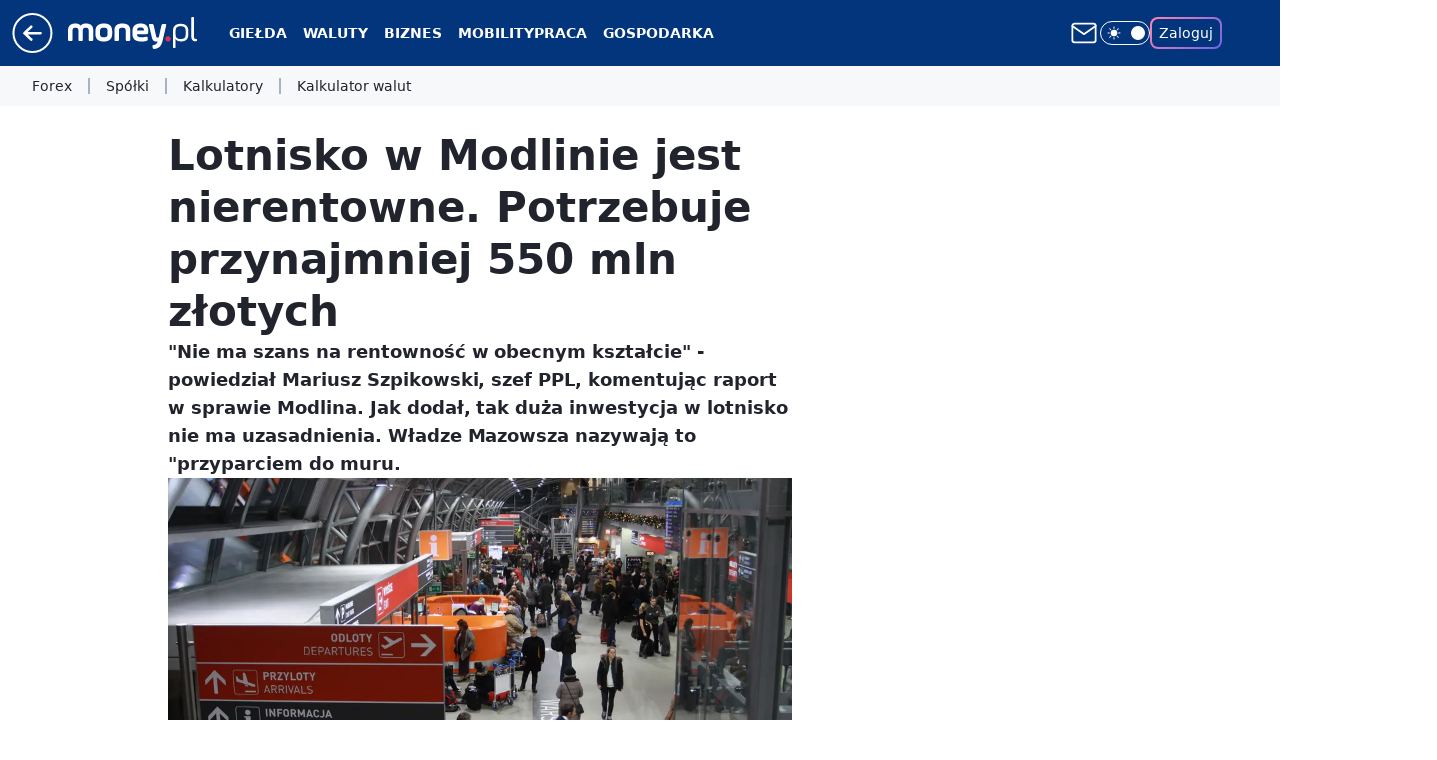

--- FILE ---
content_type: text/javascript
request_url: https://std.wpcdn.pl/wpjslib-mods/wpjslib-mods.js
body_size: 2771
content:
/*! @wpver ! WPJSlib Mods production 2.0.665 2.0.665/wpjslib-chunk-mods-wpjslib-mods (2026-01-12 11:56:49) */(()=>{var e,r,o={1879:(e,r,o)=>{"use strict";o.d(r,{A:()=>a});const a=undefined},1924:(e,r,o)=>{"use strict";o.d(r,{F:()=>t,G:()=>a});const a=o(1879).A?window.parent:window,t=a.document},5036:(e,r,o)=>{"use strict";o.d(r,{e:()=>n,s:()=>t});var a=o(6400);const{issue:t,setStyle:n}=a.Wp},5440:(e,r,o)=>{"use strict";o.d(r,{A:()=>a});const a=(e,r,o)=>({name:"ModError",fileName:e,message:r,path:o})},6209:(e,r,o)=>{"use strict";o.d(r,{M$:()=>i,Mz:()=>d,SU:()=>n,WU:()=>s,xF:()=>t});var a=o(6400);const{getContentPlatform:t,getDotParams:n,getPageViewID:i,show:s,wave:d}=a.dJ},6400:(e,r,o)=>{"use strict";o.d(r,{Et:()=>p,FO:()=>m,Hi:()=>t,I8:()=>E,IG:()=>g,IT:()=>x,Mh:()=>u,OC:()=>M,RE:()=>d,Wp:()=>v,_K:()=>l,dJ:()=>f,e6:()=>y,gh:()=>j,iF:()=>s,ky:()=>h,l2:()=>n,nn:()=>S,rx:()=>c,s5:()=>w});var a=o(1924);const{abtests:t,captureError:n,cookie:i,classManager:s,crux:d,env:l,gaf:c,gdpr:p,mods:u,performance:m,stat:f,storage:g,storageXD:b,utils:v,viewability:h,addHandler:w,follow:y,getScript:x,getStylesheet:k,iframeFactory:S,isOfType:j,player:M,partners:E}=a.G.WP},6417:(e,r,o)=>{"use strict";o.d(r,{A:()=>f});var a=o(5036),t=o(6400);const{registerMod:n}=t.Mh,i={primary:["fullPageLogin","headline","screening","wallpaper"],secondary:["adTeaser","backgroundSlider","bannerExpandable","contentBoxRichMedia","crossFrameMessenger","doubleLayerTransparent","fullServiceWallpaper","headline2","leadownik","liveShopping","megaScreening","relationSponsor","scrollProgress","sectionHeaderSG","specialModuleBanner","stiltedBanner","survey","surveyNative","surveyTypeform","videoPlayerBranding"],mobile:["carouselMobile","contentHalfpage","glonewsSlider","interactiveStories","panelPremiumMobile","scrollRevealMobile"],paa:["ecommercePaapi"],ecommerce:["ecommerceFlex2","nativeLinkAd","retaildniowka2"],richmedia:["cube","jigsaw","motionAd","interactiveStories","scratch","scrollAdCube","scrollAdFlip","slash"],ksw:["kswBannerRotate"],onsite:["popupInfo","popupPush"],"wp-okazje":["wpKoszykSG","wpKoszykToolbar"],examples:["floatingBanner","improvedBanner","logoSwapper"]};var s=o(7877);const d=(e,r)=>!!e?.destroyed&&((0,s.A)(r,"error",{message:"Creation was destroyed before mod was ran."},e),(0,a.s)(`Creation was destroyed before mod ${r} was ran.`,"error"),!0),l=(e,r,o)=>{d(o,e)||(0,s.A)(e,"error",r,o)},c=(e,r,o)=>{(0,s.A)(e,"run",null,o),r(o)},p=e=>{const r=Object.create(null);return i[e].forEach(a=>((e,r,a)=>{e[r]=e=>{o(8073)(`./${a}/index-api`).then(({[r]:o})=>{c(r,o,e)}).catch(o=>{l(r,o,e)})}})(r,a,e)),r},u={ver:"2.0.665",mode:"production",buildDate:"2026-01-12 11:56:49"};(0,a.s)(`WPJSlib Mods ES5 ${u.ver} ${u.mode} (${u.buildDate})`,"info");const m=Object.keys(i).reduce((e,r)=>({...e,...p(r)}),u);n(m);const f=m},7877:(e,r,o)=>{"use strict";o.d(r,{A:()=>i});var a=o(6400),t=o(6209),n=o(5440);const i=(e,r,o,i)=>{const{gafSlot:s,config:d}=i||{},{campaign:l}=s||{},{setError:c}=d||{},p={type:e,event:r,campaign:`${l?.id}:${l?.creative?.Id}`};o&&a.gh.o(o)&&(p.source=o.name||"UnknownError",p.code=o.message);0===Math.floor(50*Math.random())&&(0,t.Mz)("atfd_modEvents",p),"error"===r&&c&&c((0,n.A)(e,o?.message||"Mod unknown error"))}},8073:(e,r,o)=>{var a={"./ecommerce/index-api":[6795,49],"./examples/index-api":[398,190],"./ksw/index-api":[5812,44],"./mobile/index-api":[7020,773],"./onsite/index-api":[6131,905],"./paa/index-api":[3332,55],"./primary/index-api":[1495,103],"./richmedia/index-api":[2561,255],"./secondary/index-api":[6051,423],"./wp-okazje/index-api":[7734,199]};function t(e){if(!o.o(a,e))return Promise.resolve().then(()=>{var r=new Error("Cannot find module '"+e+"'");throw r.code="MODULE_NOT_FOUND",r});var r=a[e],t=r[0];return o.e(r[1]).then(()=>o(t))}t.keys=()=>Object.keys(a),t.id=8073,e.exports=t}},a={};function t(e){var r=a[e];if(void 0!==r)return r.exports;var n=a[e]={exports:{}};return o[e](n,n.exports,t),n.exports}t.m=o,t.d=(e,r)=>{for(var o in r)t.o(r,o)&&!t.o(e,o)&&Object.defineProperty(e,o,{enumerable:!0,get:r[o]})},t.f={},t.e=e=>Promise.all(Object.keys(t.f).reduce((r,o)=>(t.f[o](e,r),r),[])),t.u=e=>"2.0.665/wpjslib-chunk-mods-"+{44:"ksw-index-api",49:"ecommerce-index-api",55:"paa-index-api",103:"primary-index-api",190:"examples-index-api",199:"wp-okazje-index-api",255:"richmedia-index-api",423:"secondary-index-api",773:"mobile-index-api",905:"onsite-index-api"}[e]+".js",t.g=function(){if("object"==typeof globalThis)return globalThis;try{return this||new Function("return this")()}catch(e){if("object"==typeof window)return window}}(),t.o=(e,r)=>Object.prototype.hasOwnProperty.call(e,r),e={},r="wpjslib-mods:",t.l=(o,a,n,i)=>{if(e[o])e[o].push(a);else{var s,d;if(void 0!==n)for(var l=document.getElementsByTagName("script"),c=0;c<l.length;c++){var p=l[c];if(p.getAttribute("src")==o||p.getAttribute("data-webpack")==r+n){s=p;break}}s||(d=!0,(s=document.createElement("script")).charset="utf-8",s.timeout=120,t.nc&&s.setAttribute("nonce",t.nc),s.setAttribute("data-webpack",r+n),s.src=o),e[o]=[a];var u=(r,a)=>{s.onerror=s.onload=null,clearTimeout(m);var t=e[o];if(delete e[o],s.parentNode&&s.parentNode.removeChild(s),t&&t.forEach(e=>e(a)),r)return r(a)},m=setTimeout(u.bind(null,void 0,{type:"timeout",target:s}),12e4);s.onerror=u.bind(null,s.onerror),s.onload=u.bind(null,s.onload),d&&document.head.appendChild(s)}},t.r=e=>{"undefined"!=typeof Symbol&&Symbol.toStringTag&&Object.defineProperty(e,Symbol.toStringTag,{value:"Module"}),Object.defineProperty(e,"__esModule",{value:!0})},t.p="https://std.wpcdn.pl/wpjslib-mods/",(()=>{var e={6:0};t.f.j=(r,o)=>{var a=t.o(e,r)?e[r]:void 0;if(0!==a)if(a)o.push(a[2]);else{var n=new Promise((o,t)=>a=e[r]=[o,t]);o.push(a[2]=n);var i=t.p+t.u(r),s=new Error;t.l(i,o=>{if(t.o(e,r)&&(0!==(a=e[r])&&(e[r]=void 0),a)){var n=o&&("load"===o.type?"missing":o.type),i=o&&o.target&&o.target.src;s.message="Loading chunk "+r+" failed.\n("+n+": "+i+")",s.name="ChunkLoadError",s.type=n,s.request=i,a[1](s)}},"chunk-"+r,r)}};var r=(r,o)=>{var a,n,[i,s,d]=o,l=0;if(i.some(r=>0!==e[r])){for(a in s)t.o(s,a)&&(t.m[a]=s[a]);if(d)d(t)}for(r&&r(o);l<i.length;l++)n=i[l],t.o(e,n)&&e[n]&&e[n][0](),e[n]=0},o=self.webpackChunkwpjslib_mods=self.webpackChunkwpjslib_mods||[];o.forEach(r.bind(null,0)),o.push=r.bind(null,o.push.bind(o))})();t(6417)})();

--- FILE ---
content_type: application/javascript
request_url: https://rek.www.wp.pl/gaf.js?rv=2&sn=money_money&pvid=07989195e779c3e7ec66&rekids=235776&tVersion=A&phtml=www.money.pl%2Fgospodarka%2Flotnisko-w-modlinie-jest-nierentowne-potrzebuje-przynajmniej-550-mln-zlotych-6393914195658369a.html&abtest=adtech%7CPRGM-1047%7CA%3Badtech%7CPU-335%7CA%3Badtech%7CPRG-3468%7CB%3Badtech%7CPRGM-1036%7CD%3Badtech%7CPRGM-1607%7CA%3Badtech%7CFP-76%7CA%3Badtech%7CPRGM-1356%7CA%3Badtech%7CPRGM-1419%7CB%3Badtech%7CPRGM-1589%7CB%3Badtech%7CPRGM-1576%7CB%3Badtech%7CPRGM-1443%7CA%3Badtech%7CPRGM-1421%7CA%3Badtech%7CPRGM-1587%7CD%3Badtech%7CPRGM-1215%7CC&PWA_adbd=0&darkmode=0&highLayout=0&layout=wide&navType=navigate&cdl=0&ctype=article&ciab=IAB4-3%2CIAB-v3-672%2CIAB-v3-77%2CIAB20-3%2CIAB3-7&cid=6393914195658369&csystem=ncr&cdate=2019-06-20&REKtagi=gospodarka%3Bwiadomosci%3Blotnisko%3Btransport&vw=1280&vh=720&p1=0&spin=syzd7bxm&bcv=2
body_size: 6131
content:
syzd7bxm({"spin":"syzd7bxm","bunch":235776,"context":{"dsa":false,"minor":false,"bidRequestId":"0547c97e-2820-4a36-9e9a-f43fb802a8b2","maConfig":{"timestamp":"2026-01-15T08:59:46.335Z"},"dfpConfig":{"timestamp":"2026-01-15T11:58:29.480Z"},"sda":[],"targeting":{"client":{},"server":{},"query":{"PWA_adbd":"0","REKtagi":"gospodarka;wiadomosci;lotnisko;transport","abtest":"adtech|PRGM-1047|A;adtech|PU-335|A;adtech|PRG-3468|B;adtech|PRGM-1036|D;adtech|PRGM-1607|A;adtech|FP-76|A;adtech|PRGM-1356|A;adtech|PRGM-1419|B;adtech|PRGM-1589|B;adtech|PRGM-1576|B;adtech|PRGM-1443|A;adtech|PRGM-1421|A;adtech|PRGM-1587|D;adtech|PRGM-1215|C","bcv":"2","cdate":"2019-06-20","cdl":"0","ciab":"IAB4-3,IAB-v3-672,IAB-v3-77,IAB20-3,IAB3-7","cid":"6393914195658369","csystem":"ncr","ctype":"article","darkmode":"0","highLayout":"0","layout":"wide","navType":"navigate","p1":"0","phtml":"www.money.pl/gospodarka/lotnisko-w-modlinie-jest-nierentowne-potrzebuje-przynajmniej-550-mln-zlotych-6393914195658369a.html","pvid":"07989195e779c3e7ec66","rekids":"235776","rv":"2","sn":"money_money","spin":"syzd7bxm","tVersion":"A","vh":"720","vw":"1280"}},"directOnly":0,"geo":{"country":"840","region":"","city":""},"statid":"","mlId":"","rshsd":"7","isRobot":false,"curr":{"EUR":4.2192,"USD":3.6346,"CHF":4.5302,"GBP":4.8692},"rv":"2","status":{"advf":2,"ma":2,"ma_ads-bidder":2,"ma_cpv-bidder":2,"ma_high-cpm-bidder":2}},"slots":{"10":{"delivered":"","campaign":null,"dfpConfig":null},"11":{"delivered":"1","campaign":null,"dfpConfig":{"placement":"/89844762/Desktop_Money.pl_x11_art","roshash":"BFIL","ceil":100,"sizes":[[336,280],[640,280],[300,250]],"namedSizes":["fluid"],"div":"div-gpt-ad-x11-art","targeting":{"DFPHASH":"AEHK","emptygaf":"0"},"gfp":"BFIL"}},"12":{"delivered":"1","campaign":null,"dfpConfig":{"placement":"/89844762/Desktop_Money.pl_x12_art","roshash":"BFIL","ceil":100,"sizes":[[336,280],[640,280],[300,250]],"namedSizes":["fluid"],"div":"div-gpt-ad-x12-art","targeting":{"DFPHASH":"AEHK","emptygaf":"0"},"gfp":"BFIL"}},"13":{"delivered":"1","campaign":null,"dfpConfig":{"placement":"/89844762/Desktop_Money.pl_x13_art","roshash":"BFIL","ceil":100,"sizes":[[336,280],[640,280],[300,250]],"namedSizes":["fluid"],"div":"div-gpt-ad-x13-art","targeting":{"DFPHASH":"AEHK","emptygaf":"0"},"gfp":"BFIL"}},"14":{"delivered":"1","campaign":null,"dfpConfig":{"placement":"/89844762/Desktop_Money.pl_x14_art","roshash":"BFIL","ceil":100,"sizes":[[336,280],[640,280],[300,250]],"namedSizes":["fluid"],"div":"div-gpt-ad-x14-art","targeting":{"DFPHASH":"AEHK","emptygaf":"0"},"gfp":"BFIL"}},"15":{"delivered":"1","campaign":null,"dfpConfig":{"placement":"/89844762/Desktop_Money.pl_x15_art","roshash":"BFIL","ceil":100,"sizes":[[728,90],[970,300],[950,90],[980,120],[980,90],[970,150],[970,90],[970,250],[930,180],[950,200],[750,100],[970,66],[750,200],[960,90],[970,100],[750,300],[970,200],[950,300]],"namedSizes":["fluid"],"div":"div-gpt-ad-x15-art","targeting":{"DFPHASH":"AEHK","emptygaf":"0"},"gfp":"BFIL"}},"16":{"delivered":"","campaign":null,"dfpConfig":null},"17":{"delivered":"","campaign":null,"dfpConfig":null},"18":{"delivered":"","campaign":null,"dfpConfig":null},"19":{"delivered":"","campaign":null,"dfpConfig":null},"2":{"delivered":"1","campaign":null,"dfpConfig":{"placement":"/89844762/Desktop_Money.pl_x02","roshash":"CKNQ","ceil":100,"sizes":[[970,300],[970,600],[750,300],[950,300],[980,600],[1920,870],[1200,600],[750,400],[960,640]],"namedSizes":["fluid"],"div":"div-gpt-ad-x02","targeting":{"DFPHASH":"BJMP","emptygaf":"0"},"gfp":"CKNQ"}},"25":{"delivered":"1","campaign":null,"dfpConfig":{"placement":"/89844762/Desktop_Money.pl_x25_art","roshash":"BFIL","ceil":100,"sizes":[[336,280],[640,280],[300,250]],"namedSizes":["fluid"],"div":"div-gpt-ad-x25-art","targeting":{"DFPHASH":"AEHK","emptygaf":"0"},"gfp":"BFIL"}},"27":{"delivered":"1","campaign":null,"dfpConfig":{"placement":"/89844762/Desktop_Money.pl_x27_art","roshash":"BFIL","ceil":100,"sizes":[[160,600],[120,600]],"namedSizes":["fluid"],"div":"div-gpt-ad-x27-art","targeting":{"DFPHASH":"AEHK","emptygaf":"0"},"gfp":"BFIL"}},"28":{"delivered":"","campaign":null,"dfpConfig":null},"3":{"delivered":"1","campaign":{"id":"188508","capping":"PWAck=27120703\u0026PWAclt=24","adm":{"bunch":"235776","creations":[{"height":600,"mod":"stiltedBanner","pixels":["//ad.doubleclick.net/ddm/trackimp/N1957659.2133700WP/B34885807.437940562;dc_trk_aid=631208180;dc_trk_cid=248765862;ord=1768803101;dc_lat=;dc_rdid=;tag_for_child_directed_treatment=;tfua=;gdpr=${GDPR};gdpr_consent=${GDPR_CONSENT_755};ltd=${LIMITED_ADS};dc_tdv=1?"],"showLabel":true,"src":"https://mamc.wpcdn.pl/188508/1768483812663/1260x600/1260x600/index.html","trackers":{"click":[""],"cview":["//ma.wp.pl/ma.gif?clid=de722beda2adf178cb2a229b728519d3\u0026SN=money_money\u0026pvid=07989195e779c3e7ec66\u0026action=cvimp\u0026pg=www.money.pl\u0026par=slotID%3D003%26editedTimestamp%3D1768483974%26ttl%3D1768889501%26geo%3D840%253B%253B%26ip%3DiLnGOBXB4sGeYCLOKwJFOBONhQBIWoBuhWPtYsmm3Gg%26seatFee%3DXmTk0JUx_GoO5fgSn3a28Gi9hZ4cxzKBaJN3MAGasrQ%26seatID%3Dde722beda2adf178cb2a229b728519d3%26client_id%3D32754%26org_id%3D25%26emission%3D3027443%26is_robot%3D0%26partnerID%3D%26platform%3D8%26userID%3D__UNKNOWN_TELL_US__%26inver%3D2%26creationID%3D1471696%26test%3D0%26iabPageCategories%3D%26pvid%3D07989195e779c3e7ec66%26sn%3Dmoney_money%26utility%3DrkxTtgsSsPbQNnclEvPTmvIqJ1zyhxkWtfhJXg3k6yRmnVODKZupV8fZLVbP-cYY%26ssp%3Dwp.pl%26pricingModel%3DEjgtKyQrJc7_Bw9ayj9VxGGUwX_ZfgndGlr50XihuAY%26isDev%3Dfalse%26device%3DPERSONAL_COMPUTER%26domain%3Dwww.money.pl%26cur%3DPLN%26bidderID%3D11%26medium%3Ddisplay%26rekid%3D235776%26workfID%3D188508%26tpID%3D1403745%26order%3D265765%26iabSiteCategories%3D%26is_adblock%3D0%26bidTimestamp%3D1768803101%26conversionValue%3D0%26bidReqID%3D0547c97e-2820-4a36-9e9a-f43fb802a8b2%26targetDomain%3Dhbomax.com%26billing%3Dcpv%26hBidPrice%3DBEHKNQT%26hBudgetRate%3DBEHKNQT%26contentID%3D6393914195658369%26publisherID%3D308%26slotSizeWxH%3D1260x600%26source%3DTG"],"impression":["//ma.wp.pl/ma.gif?clid=de722beda2adf178cb2a229b728519d3\u0026SN=money_money\u0026pvid=07989195e779c3e7ec66\u0026action=delivery\u0026pg=www.money.pl\u0026seqTtl=1770767999\u0026par=publisherID%3D308%26slotSizeWxH%3D1260x600%26source%3DTG%26slotID%3D003%26editedTimestamp%3D1768483974%26ttl%3D1768889501%26geo%3D840%253B%253B%26ip%3DiLnGOBXB4sGeYCLOKwJFOBONhQBIWoBuhWPtYsmm3Gg%26seatFee%3DXmTk0JUx_GoO5fgSn3a28Gi9hZ4cxzKBaJN3MAGasrQ%26seatID%3Dde722beda2adf178cb2a229b728519d3%26client_id%3D32754%26org_id%3D25%26emission%3D3027443%26is_robot%3D0%26partnerID%3D%26platform%3D8%26userID%3D__UNKNOWN_TELL_US__%26inver%3D2%26creationID%3D1471696%26test%3D0%26iabPageCategories%3D%26pvid%3D07989195e779c3e7ec66%26sn%3Dmoney_money%26utility%3DrkxTtgsSsPbQNnclEvPTmvIqJ1zyhxkWtfhJXg3k6yRmnVODKZupV8fZLVbP-cYY%26ssp%3Dwp.pl%26pricingModel%3DEjgtKyQrJc7_Bw9ayj9VxGGUwX_ZfgndGlr50XihuAY%26isDev%3Dfalse%26device%3DPERSONAL_COMPUTER%26domain%3Dwww.money.pl%26cur%3DPLN%26bidderID%3D11%26medium%3Ddisplay%26rekid%3D235776%26workfID%3D188508%26tpID%3D1403745%26order%3D265765%26iabSiteCategories%3D%26is_adblock%3D0%26bidTimestamp%3D1768803101%26conversionValue%3D0%26bidReqID%3D0547c97e-2820-4a36-9e9a-f43fb802a8b2%26targetDomain%3Dhbomax.com%26billing%3Dcpv%26hBidPrice%3DBEHKNQT%26hBudgetRate%3DBEHKNQT%26contentID%3D6393914195658369"],"view":["//ma.wp.pl/ma.gif?clid=de722beda2adf178cb2a229b728519d3\u0026SN=money_money\u0026pvid=07989195e779c3e7ec66\u0026action=view\u0026pg=www.money.pl\u0026par=medium%3Ddisplay%26rekid%3D235776%26workfID%3D188508%26tpID%3D1403745%26order%3D265765%26iabSiteCategories%3D%26is_adblock%3D0%26bidTimestamp%3D1768803101%26conversionValue%3D0%26bidReqID%3D0547c97e-2820-4a36-9e9a-f43fb802a8b2%26targetDomain%3Dhbomax.com%26billing%3Dcpv%26hBidPrice%3DBEHKNQT%26hBudgetRate%3DBEHKNQT%26contentID%3D6393914195658369%26publisherID%3D308%26slotSizeWxH%3D1260x600%26source%3DTG%26slotID%3D003%26editedTimestamp%3D1768483974%26ttl%3D1768889501%26geo%3D840%253B%253B%26ip%3DiLnGOBXB4sGeYCLOKwJFOBONhQBIWoBuhWPtYsmm3Gg%26seatFee%3DXmTk0JUx_GoO5fgSn3a28Gi9hZ4cxzKBaJN3MAGasrQ%26seatID%3Dde722beda2adf178cb2a229b728519d3%26client_id%3D32754%26org_id%3D25%26emission%3D3027443%26is_robot%3D0%26partnerID%3D%26platform%3D8%26userID%3D__UNKNOWN_TELL_US__%26inver%3D2%26creationID%3D1471696%26test%3D0%26iabPageCategories%3D%26pvid%3D07989195e779c3e7ec66%26sn%3Dmoney_money%26utility%3DrkxTtgsSsPbQNnclEvPTmvIqJ1zyhxkWtfhJXg3k6yRmnVODKZupV8fZLVbP-cYY%26ssp%3Dwp.pl%26pricingModel%3DEjgtKyQrJc7_Bw9ayj9VxGGUwX_ZfgndGlr50XihuAY%26isDev%3Dfalse%26device%3DPERSONAL_COMPUTER%26domain%3Dwww.money.pl%26cur%3DPLN%26bidderID%3D11"]},"transparentPlaceholder":false,"type":"iframe","url":"https://ad.doubleclick.net/ddm/trackclk/N1957659.2133700WP/B34885807.437940562;dc_trk_aid=631208180;dc_trk_cid=248765862;dc_lat=;dc_rdid=;tag_for_child_directed_treatment=;tfua=;gdpr=${GDPR};gdpr_consent=${GDPR_CONSENT_755};ltd=${LIMITED_ADS};dc_tdv=1","viewability":{"scripts":["//cdn.doubleverify.com/dvbm.js#ctx=27797635\u0026cmp=34885807\u0026sid=9539995\u0026plc=437940562\u0026advid=27797635\u0026mon=1\u0026blk=0\u0026gdpr=${GDPR}\u0026gdpr_consent=${GDPR_CONSENT_126}\u0026advwf=2"]},"width":1260},{"height":600,"mod":"stiltedBanner","pixels":["//ad.doubleclick.net/ddm/trackimp/N1957659.2133700WP/B34885807.437940562;dc_trk_aid=631208180;dc_trk_cid=248765862;ord=1768803101;dc_lat=;dc_rdid=;tag_for_child_directed_treatment=;tfua=;gdpr=${GDPR};gdpr_consent=${GDPR_CONSENT_755};ltd=${LIMITED_ADS};dc_tdv=1?"],"showLabel":true,"src":"https://mamc.wpcdn.pl/188508/1768483800964/940x600/940x600/index.html","trackers":{"click":[""],"cview":["//ma.wp.pl/ma.gif?clid=de722beda2adf178cb2a229b728519d3\u0026SN=money_money\u0026pvid=07989195e779c3e7ec66\u0026action=cvimp\u0026pg=www.money.pl\u0026par=slotID%3D003%26editedTimestamp%3D1768483974%26ttl%3D1768889501%26geo%3D840%253B%253B%26ip%3DiLnGOBXB4sGeYCLOKwJFOBONhQBIWoBuhWPtYsmm3Gg%26seatFee%3DXmTk0JUx_GoO5fgSn3a28Gi9hZ4cxzKBaJN3MAGasrQ%26seatID%3Dde722beda2adf178cb2a229b728519d3%26client_id%3D32754%26org_id%3D25%26emission%3D3027443%26is_robot%3D0%26partnerID%3D%26platform%3D8%26userID%3D__UNKNOWN_TELL_US__%26inver%3D2%26creationID%3D1471696%26test%3D0%26iabPageCategories%3D%26pvid%3D07989195e779c3e7ec66%26sn%3Dmoney_money%26utility%3DrkxTtgsSsPbQNnclEvPTmvIqJ1zyhxkWtfhJXg3k6yRmnVODKZupV8fZLVbP-cYY%26ssp%3Dwp.pl%26pricingModel%3DEjgtKyQrJc7_Bw9ayj9VxGGUwX_ZfgndGlr50XihuAY%26isDev%3Dfalse%26device%3DPERSONAL_COMPUTER%26domain%3Dwww.money.pl%26cur%3DPLN%26bidderID%3D11%26medium%3Ddisplay%26rekid%3D235776%26workfID%3D188508%26tpID%3D1403745%26order%3D265765%26iabSiteCategories%3D%26is_adblock%3D0%26bidTimestamp%3D1768803101%26conversionValue%3D0%26bidReqID%3D0547c97e-2820-4a36-9e9a-f43fb802a8b2%26targetDomain%3Dhbomax.com%26billing%3Dcpv%26hBidPrice%3DBEHKNQT%26hBudgetRate%3DBEHKNQT%26contentID%3D6393914195658369%26publisherID%3D308%26slotSizeWxH%3D1260x600%26source%3DTG"],"impression":["//ma.wp.pl/ma.gif?clid=de722beda2adf178cb2a229b728519d3\u0026SN=money_money\u0026pvid=07989195e779c3e7ec66\u0026action=delivery\u0026pg=www.money.pl\u0026seqTtl=1770767999\u0026par=publisherID%3D308%26slotSizeWxH%3D1260x600%26source%3DTG%26slotID%3D003%26editedTimestamp%3D1768483974%26ttl%3D1768889501%26geo%3D840%253B%253B%26ip%3DiLnGOBXB4sGeYCLOKwJFOBONhQBIWoBuhWPtYsmm3Gg%26seatFee%3DXmTk0JUx_GoO5fgSn3a28Gi9hZ4cxzKBaJN3MAGasrQ%26seatID%3Dde722beda2adf178cb2a229b728519d3%26client_id%3D32754%26org_id%3D25%26emission%3D3027443%26is_robot%3D0%26partnerID%3D%26platform%3D8%26userID%3D__UNKNOWN_TELL_US__%26inver%3D2%26creationID%3D1471696%26test%3D0%26iabPageCategories%3D%26pvid%3D07989195e779c3e7ec66%26sn%3Dmoney_money%26utility%3DrkxTtgsSsPbQNnclEvPTmvIqJ1zyhxkWtfhJXg3k6yRmnVODKZupV8fZLVbP-cYY%26ssp%3Dwp.pl%26pricingModel%3DEjgtKyQrJc7_Bw9ayj9VxGGUwX_ZfgndGlr50XihuAY%26isDev%3Dfalse%26device%3DPERSONAL_COMPUTER%26domain%3Dwww.money.pl%26cur%3DPLN%26bidderID%3D11%26medium%3Ddisplay%26rekid%3D235776%26workfID%3D188508%26tpID%3D1403745%26order%3D265765%26iabSiteCategories%3D%26is_adblock%3D0%26bidTimestamp%3D1768803101%26conversionValue%3D0%26bidReqID%3D0547c97e-2820-4a36-9e9a-f43fb802a8b2%26targetDomain%3Dhbomax.com%26billing%3Dcpv%26hBidPrice%3DBEHKNQT%26hBudgetRate%3DBEHKNQT%26contentID%3D6393914195658369"],"view":["//ma.wp.pl/ma.gif?clid=de722beda2adf178cb2a229b728519d3\u0026SN=money_money\u0026pvid=07989195e779c3e7ec66\u0026action=view\u0026pg=www.money.pl\u0026par=medium%3Ddisplay%26rekid%3D235776%26workfID%3D188508%26tpID%3D1403745%26order%3D265765%26iabSiteCategories%3D%26is_adblock%3D0%26bidTimestamp%3D1768803101%26conversionValue%3D0%26bidReqID%3D0547c97e-2820-4a36-9e9a-f43fb802a8b2%26targetDomain%3Dhbomax.com%26billing%3Dcpv%26hBidPrice%3DBEHKNQT%26hBudgetRate%3DBEHKNQT%26contentID%3D6393914195658369%26publisherID%3D308%26slotSizeWxH%3D1260x600%26source%3DTG%26slotID%3D003%26editedTimestamp%3D1768483974%26ttl%3D1768889501%26geo%3D840%253B%253B%26ip%3DiLnGOBXB4sGeYCLOKwJFOBONhQBIWoBuhWPtYsmm3Gg%26seatFee%3DXmTk0JUx_GoO5fgSn3a28Gi9hZ4cxzKBaJN3MAGasrQ%26seatID%3Dde722beda2adf178cb2a229b728519d3%26client_id%3D32754%26org_id%3D25%26emission%3D3027443%26is_robot%3D0%26partnerID%3D%26platform%3D8%26userID%3D__UNKNOWN_TELL_US__%26inver%3D2%26creationID%3D1471696%26test%3D0%26iabPageCategories%3D%26pvid%3D07989195e779c3e7ec66%26sn%3Dmoney_money%26utility%3DrkxTtgsSsPbQNnclEvPTmvIqJ1zyhxkWtfhJXg3k6yRmnVODKZupV8fZLVbP-cYY%26ssp%3Dwp.pl%26pricingModel%3DEjgtKyQrJc7_Bw9ayj9VxGGUwX_ZfgndGlr50XihuAY%26isDev%3Dfalse%26device%3DPERSONAL_COMPUTER%26domain%3Dwww.money.pl%26cur%3DPLN%26bidderID%3D11"]},"transparentPlaceholder":false,"type":"iframe","url":"https://ad.doubleclick.net/ddm/trackclk/N1957659.2133700WP/B34885807.437940562;dc_trk_aid=631208180;dc_trk_cid=248765862;dc_lat=;dc_rdid=;tag_for_child_directed_treatment=;tfua=;gdpr=${GDPR};gdpr_consent=${GDPR_CONSENT_755};ltd=${LIMITED_ADS};dc_tdv=1","viewability":{"scripts":["//cdn.doubleverify.com/dvbm.js#ctx=27797635\u0026cmp=34885807\u0026sid=9539995\u0026plc=437940562\u0026advid=27797635\u0026mon=1\u0026blk=0\u0026gdpr=${GDPR}\u0026gdpr_consent=${GDPR_CONSENT_126}\u0026advwf=2"]},"width":940}],"redir":"https://ma.wp.pl/redirma?SN=money_money\u0026pvid=07989195e779c3e7ec66\u0026par=isDev%3Dfalse%26targetDomain%3Dhbomax.com%26contentID%3D6393914195658369%26geo%3D840%253B%253B%26client_id%3D32754%26partnerID%3D%26cur%3DPLN%26ip%3DiLnGOBXB4sGeYCLOKwJFOBONhQBIWoBuhWPtYsmm3Gg%26editedTimestamp%3D1768483974%26domain%3Dwww.money.pl%26bidderID%3D11%26rekid%3D235776%26slotSizeWxH%3D1260x600%26bidReqID%3D0547c97e-2820-4a36-9e9a-f43fb802a8b2%26ttl%3D1768889501%26seatID%3Dde722beda2adf178cb2a229b728519d3%26inver%3D2%26creationID%3D1471696%26pvid%3D07989195e779c3e7ec66%26device%3DPERSONAL_COMPUTER%26hBudgetRate%3DBEHKNQT%26emission%3D3027443%26test%3D0%26sn%3Dmoney_money%26workfID%3D188508%26bidTimestamp%3D1768803101%26org_id%3D25%26is_robot%3D0%26platform%3D8%26iabPageCategories%3D%26source%3DTG%26medium%3Ddisplay%26is_adblock%3D0%26billing%3Dcpv%26publisherID%3D308%26userID%3D__UNKNOWN_TELL_US__%26utility%3DrkxTtgsSsPbQNnclEvPTmvIqJ1zyhxkWtfhJXg3k6yRmnVODKZupV8fZLVbP-cYY%26tpID%3D1403745%26order%3D265765%26iabSiteCategories%3D%26conversionValue%3D0%26hBidPrice%3DBEHKNQT%26slotID%3D003%26seatFee%3DXmTk0JUx_GoO5fgSn3a28Gi9hZ4cxzKBaJN3MAGasrQ%26ssp%3Dwp.pl%26pricingModel%3DEjgtKyQrJc7_Bw9ayj9VxGGUwX_ZfgndGlr50XihuAY\u0026url=","slot":"3"},"creative":{"Id":"1471696","provider":"ma_cpv-bidder","roshash":"BEHK","height":600,"width":1260,"touchpointId":"1403745","source":{"bidder":"cpv-bidder"}},"sellingModel":{"directOnly":1,"model":"CPM_INT"}},"dfpConfig":null},"32":{"delivered":"1","campaign":null,"dfpConfig":{"placement":"/89844762/Desktop_Money.pl_x32_art","roshash":"BFIL","ceil":100,"sizes":[[336,280],[640,280],[300,250]],"namedSizes":["fluid"],"div":"div-gpt-ad-x32-art","targeting":{"DFPHASH":"AEHK","emptygaf":"0"},"gfp":"BFIL"}},"33":{"delivered":"1","campaign":null,"dfpConfig":{"placement":"/89844762/Desktop_Money.pl_x33_art","roshash":"BFIL","ceil":100,"sizes":[[336,280],[640,280],[300,250]],"namedSizes":["fluid"],"div":"div-gpt-ad-x33-art","targeting":{"DFPHASH":"AEHK","emptygaf":"0"},"gfp":"BFIL"}},"35":{"delivered":"1","campaign":null,"dfpConfig":{"placement":"/89844762/Desktop_Money.pl_x35_art","roshash":"BFIL","ceil":100,"sizes":[[300,600],[300,250]],"namedSizes":["fluid"],"div":"div-gpt-ad-x35-art","targeting":{"DFPHASH":"AEHK","emptygaf":"0"},"gfp":"BFIL"}},"36":{"delivered":"1","campaign":null,"dfpConfig":{"placement":"/89844762/Desktop_Money.pl_x36_art","roshash":"BFIL","ceil":100,"sizes":[[300,600],[300,250]],"namedSizes":["fluid"],"div":"div-gpt-ad-x36-art","targeting":{"DFPHASH":"AEHK","emptygaf":"0"},"gfp":"BFIL"}},"37":{"lazy":1,"delivered":"1","campaign":{"id":"188194","adm":{"bunch":"235776","creations":[{"height":600,"showLabel":true,"src":"https://mamc.wpcdn.pl/188194/1767968960954/autopromo_300x600.jpeg","trackers":{"click":[""],"cview":["//ma.wp.pl/ma.gif?clid=36d4f1d950aab392a9c26b186b340e10\u0026SN=money_money\u0026pvid=07989195e779c3e7ec66\u0026action=cvimp\u0026pg=www.money.pl\u0026par=tpID%3D1402313%26source%3DTG%26pricingModel%3DHeloO7qCRsMjFYb0GdiAoIIqT9-xN5m_wYwuNxNmkNU%26partnerID%3D%26ssp%3Dwp.pl%26seatID%3D36d4f1d950aab392a9c26b186b340e10%26order%3D265827%26is_adblock%3D0%26hBidPrice%3DBEHKNQT%26userID%3D__UNKNOWN_TELL_US__%26rekid%3D235776%26seatFee%3D0dMw3ZrEkx7dnChuV5t0vZhjA3jIrZcz8XOSJVUUBFA%26client_id%3D43444%26iabPageCategories%3D%26hBudgetRate%3DBEHKNQT%26platform%3D8%26ip%3D8PTBwGA8tLGKq_Eit18TGbffIzWAirkttwpRvt07bD0%26test%3D0%26org_id%3D25%26geo%3D840%253B%253B%26isDev%3Dfalse%26slotID%3D037%26targetDomain%3Dwp.pl%26workfID%3D188194%26device%3DPERSONAL_COMPUTER%26creationID%3D1469538%26cur%3DPLN%26emission%3D3044175%26editedTimestamp%3D1767969656%26ttl%3D1768889501%26sn%3Dmoney_money%26publisherID%3D308%26domain%3Dwww.money.pl%26billing%3Dcpv%26iabSiteCategories%3D%26is_robot%3D0%26bidTimestamp%3D1768803101%26contentID%3D6393914195658369%26utility%3DDDC59qXOYyY0fCM-kxiCTASsT70Ug7_sfMQvFJ3YaQ3mQLpnx-7qYrNxGCs7sFZh%26medium%3Ddisplay%26conversionValue%3D0%26bidReqID%3D0547c97e-2820-4a36-9e9a-f43fb802a8b2%26inver%3D2%26slotSizeWxH%3D300x600%26pvid%3D07989195e779c3e7ec66%26bidderID%3D11"],"impression":["//ma.wp.pl/ma.gif?clid=36d4f1d950aab392a9c26b186b340e10\u0026SN=money_money\u0026pvid=07989195e779c3e7ec66\u0026action=delivery\u0026pg=www.money.pl\u0026par=slotID%3D037%26targetDomain%3Dwp.pl%26workfID%3D188194%26device%3DPERSONAL_COMPUTER%26creationID%3D1469538%26cur%3DPLN%26emission%3D3044175%26editedTimestamp%3D1767969656%26ttl%3D1768889501%26sn%3Dmoney_money%26publisherID%3D308%26domain%3Dwww.money.pl%26billing%3Dcpv%26iabSiteCategories%3D%26is_robot%3D0%26bidTimestamp%3D1768803101%26contentID%3D6393914195658369%26utility%3DDDC59qXOYyY0fCM-kxiCTASsT70Ug7_sfMQvFJ3YaQ3mQLpnx-7qYrNxGCs7sFZh%26medium%3Ddisplay%26conversionValue%3D0%26bidReqID%3D0547c97e-2820-4a36-9e9a-f43fb802a8b2%26inver%3D2%26slotSizeWxH%3D300x600%26pvid%3D07989195e779c3e7ec66%26bidderID%3D11%26tpID%3D1402313%26source%3DTG%26pricingModel%3DHeloO7qCRsMjFYb0GdiAoIIqT9-xN5m_wYwuNxNmkNU%26partnerID%3D%26ssp%3Dwp.pl%26seatID%3D36d4f1d950aab392a9c26b186b340e10%26order%3D265827%26is_adblock%3D0%26hBidPrice%3DBEHKNQT%26userID%3D__UNKNOWN_TELL_US__%26rekid%3D235776%26seatFee%3D0dMw3ZrEkx7dnChuV5t0vZhjA3jIrZcz8XOSJVUUBFA%26client_id%3D43444%26iabPageCategories%3D%26hBudgetRate%3DBEHKNQT%26platform%3D8%26ip%3D8PTBwGA8tLGKq_Eit18TGbffIzWAirkttwpRvt07bD0%26test%3D0%26org_id%3D25%26geo%3D840%253B%253B%26isDev%3Dfalse"],"view":["//ma.wp.pl/ma.gif?clid=36d4f1d950aab392a9c26b186b340e10\u0026SN=money_money\u0026pvid=07989195e779c3e7ec66\u0026action=view\u0026pg=www.money.pl\u0026par=contentID%3D6393914195658369%26utility%3DDDC59qXOYyY0fCM-kxiCTASsT70Ug7_sfMQvFJ3YaQ3mQLpnx-7qYrNxGCs7sFZh%26medium%3Ddisplay%26conversionValue%3D0%26bidReqID%3D0547c97e-2820-4a36-9e9a-f43fb802a8b2%26inver%3D2%26slotSizeWxH%3D300x600%26pvid%3D07989195e779c3e7ec66%26bidderID%3D11%26tpID%3D1402313%26source%3DTG%26pricingModel%3DHeloO7qCRsMjFYb0GdiAoIIqT9-xN5m_wYwuNxNmkNU%26partnerID%3D%26ssp%3Dwp.pl%26seatID%3D36d4f1d950aab392a9c26b186b340e10%26order%3D265827%26is_adblock%3D0%26hBidPrice%3DBEHKNQT%26userID%3D__UNKNOWN_TELL_US__%26rekid%3D235776%26seatFee%3D0dMw3ZrEkx7dnChuV5t0vZhjA3jIrZcz8XOSJVUUBFA%26client_id%3D43444%26iabPageCategories%3D%26hBudgetRate%3DBEHKNQT%26platform%3D8%26ip%3D8PTBwGA8tLGKq_Eit18TGbffIzWAirkttwpRvt07bD0%26test%3D0%26org_id%3D25%26geo%3D840%253B%253B%26isDev%3Dfalse%26slotID%3D037%26targetDomain%3Dwp.pl%26workfID%3D188194%26device%3DPERSONAL_COMPUTER%26creationID%3D1469538%26cur%3DPLN%26emission%3D3044175%26editedTimestamp%3D1767969656%26ttl%3D1768889501%26sn%3Dmoney_money%26publisherID%3D308%26domain%3Dwww.money.pl%26billing%3Dcpv%26iabSiteCategories%3D%26is_robot%3D0%26bidTimestamp%3D1768803101"]},"transparentPlaceholder":false,"type":"image","url":"https://pilot.wp.pl/program/puls-2/?utm_source=autopromo\u0026utm_medium=display\u0026utm_campaign=2024_puls2","width":300}],"redir":"https://ma.wp.pl/redirma?SN=money_money\u0026pvid=07989195e779c3e7ec66\u0026par=slotID%3D037%26workfID%3D188194%26device%3DPERSONAL_COMPUTER%26creationID%3D1469538%26iabPageCategories%3D%26inver%3D2%26pvid%3D07989195e779c3e7ec66%26test%3D0%26ttl%3D1768889501%26publisherID%3D308%26domain%3Dwww.money.pl%26billing%3Dcpv%26ssp%3Dwp.pl%26seatID%3D36d4f1d950aab392a9c26b186b340e10%26cur%3DPLN%26conversionValue%3D0%26source%3DTG%26is_adblock%3D0%26ip%3D8PTBwGA8tLGKq_Eit18TGbffIzWAirkttwpRvt07bD0%26targetDomain%3Dwp.pl%26emission%3D3044175%26userID%3D__UNKNOWN_TELL_US__%26seatFee%3D0dMw3ZrEkx7dnChuV5t0vZhjA3jIrZcz8XOSJVUUBFA%26client_id%3D43444%26iabSiteCategories%3D%26bidTimestamp%3D1768803101%26medium%3Ddisplay%26bidReqID%3D0547c97e-2820-4a36-9e9a-f43fb802a8b2%26slotSizeWxH%3D300x600%26rekid%3D235776%26bidderID%3D11%26contentID%3D6393914195658369%26utility%3DDDC59qXOYyY0fCM-kxiCTASsT70Ug7_sfMQvFJ3YaQ3mQLpnx-7qYrNxGCs7sFZh%26tpID%3D1402313%26partnerID%3D%26order%3D265827%26platform%3D8%26is_robot%3D0%26hBidPrice%3DBEHKNQT%26hBudgetRate%3DBEHKNQT%26org_id%3D25%26isDev%3Dfalse%26editedTimestamp%3D1767969656%26sn%3Dmoney_money%26pricingModel%3DHeloO7qCRsMjFYb0GdiAoIIqT9-xN5m_wYwuNxNmkNU%26geo%3D840%253B%253B\u0026url=","slot":"37"},"creative":{"Id":"1469538","provider":"ma_cpv-bidder","roshash":"BEHK","height":600,"width":300,"touchpointId":"1402313","source":{"bidder":"cpv-bidder"}},"sellingModel":{"model":"CPM_INT"}},"dfpConfig":{"placement":"/89844762/Desktop_Money.pl_x37_art","roshash":"BFIL","ceil":100,"sizes":[[300,600],[300,250]],"namedSizes":["fluid"],"div":"div-gpt-ad-x37-art","targeting":{"DFPHASH":"AEHK","emptygaf":"0"},"gfp":"BFIL"}},"40":{"delivered":"1","campaign":null,"dfpConfig":{"placement":"/89844762/Desktop_Money.pl_x40","roshash":"BGJM","ceil":100,"sizes":[[300,250]],"namedSizes":["fluid"],"div":"div-gpt-ad-x40","targeting":{"DFPHASH":"AFIL","emptygaf":"0"},"gfp":"BGJM"}},"5":{"lazy":1,"delivered":"1","campaign":{"id":"188651","adm":{"bunch":"235776","creations":[{"height":280,"showLabel":true,"src":"https://mamc.wpcdn.pl/188651/1768574032149/d[67].jpg","trackers":{"click":[""],"cview":["//ma.wp.pl/ma.gif?clid=a34bb419bc1345d54896e03c36043d43\u0026SN=money_money\u0026pvid=07989195e779c3e7ec66\u0026action=cvimp\u0026pg=www.money.pl\u0026par=conversionValue%3D0%26rekid%3D235776%26cur%3DPLN%26tpID%3D1404446%26order%3D266261%26partnerID%3D%26ip%3D2f3cpoqgAwLVNu3PW01Cv5kgKy3dxVjE615ZxSQLBAs%26seatID%3Da34bb419bc1345d54896e03c36043d43%26client_id%3D51440%26pricingModel%3DbcwBToFsO_W-7HXrmji9XqzTTLvbGdwJBK5lowNLJ50%26bidTimestamp%3D1768803101%26device%3DPERSONAL_COMPUTER%26targetDomain%3Dwojas.pl%26ttl%3D1768889501%26is_adblock%3D0%26contentID%3D6393914195658369%26publisherID%3D308%26domain%3Dwww.money.pl%26slotSizeWxH%3D640x280%26creationID%3D1473568%26workfID%3D188651%26geo%3D840%253B%253B%26hBidPrice%3DBEHKNQT%26capping%3D1%26userID%3D__UNKNOWN_TELL_US__%26inver%3D2%26emission%3D3045402%26medium%3Ddisplay%26ssp%3Dwp.pl%26slotID%3D005%26billing%3Dcpv%26org_id%3D25%26iabSiteCategories%3D%26pvid%3D07989195e779c3e7ec66%26sn%3Dmoney_money%26utility%3DN5YXHULNEi3QwJ_HYPkV-FWyL1tHTn6Mna_7_bAqz26OSgw5SlGPqiYzrzu1AK7Z%26bidReqID%3D0547c97e-2820-4a36-9e9a-f43fb802a8b2%26test%3D0%26editedTimestamp%3D1768574250%26iabPageCategories%3D%26is_robot%3D0%26hBudgetRate%3DBEHKNQT%26platform%3D8%26seatFee%3DtbcF3oxNBz0MZu7akkVdXzM3MVtRfok8Hx76aHaht9g%26source%3DTG%26bidderID%3D11%26isDev%3Dfalse"],"impression":["//ma.wp.pl/ma.gif?clid=a34bb419bc1345d54896e03c36043d43\u0026SN=money_money\u0026pvid=07989195e779c3e7ec66\u0026action=delivery\u0026pg=www.money.pl\u0026par=conversionValue%3D0%26rekid%3D235776%26cur%3DPLN%26tpID%3D1404446%26order%3D266261%26partnerID%3D%26ip%3D2f3cpoqgAwLVNu3PW01Cv5kgKy3dxVjE615ZxSQLBAs%26seatID%3Da34bb419bc1345d54896e03c36043d43%26client_id%3D51440%26pricingModel%3DbcwBToFsO_W-7HXrmji9XqzTTLvbGdwJBK5lowNLJ50%26bidTimestamp%3D1768803101%26device%3DPERSONAL_COMPUTER%26targetDomain%3Dwojas.pl%26ttl%3D1768889501%26is_adblock%3D0%26contentID%3D6393914195658369%26publisherID%3D308%26domain%3Dwww.money.pl%26slotSizeWxH%3D640x280%26creationID%3D1473568%26workfID%3D188651%26geo%3D840%253B%253B%26hBidPrice%3DBEHKNQT%26capping%3D1%26userID%3D__UNKNOWN_TELL_US__%26inver%3D2%26emission%3D3045402%26medium%3Ddisplay%26ssp%3Dwp.pl%26slotID%3D005%26billing%3Dcpv%26org_id%3D25%26iabSiteCategories%3D%26pvid%3D07989195e779c3e7ec66%26sn%3Dmoney_money%26utility%3DN5YXHULNEi3QwJ_HYPkV-FWyL1tHTn6Mna_7_bAqz26OSgw5SlGPqiYzrzu1AK7Z%26bidReqID%3D0547c97e-2820-4a36-9e9a-f43fb802a8b2%26test%3D0%26editedTimestamp%3D1768574250%26iabPageCategories%3D%26is_robot%3D0%26hBudgetRate%3DBEHKNQT%26platform%3D8%26seatFee%3DtbcF3oxNBz0MZu7akkVdXzM3MVtRfok8Hx76aHaht9g%26source%3DTG%26bidderID%3D11%26isDev%3Dfalse"],"view":["//ma.wp.pl/ma.gif?clid=a34bb419bc1345d54896e03c36043d43\u0026SN=money_money\u0026pvid=07989195e779c3e7ec66\u0026action=view\u0026pg=www.money.pl\u0026par=targetDomain%3Dwojas.pl%26ttl%3D1768889501%26is_adblock%3D0%26contentID%3D6393914195658369%26publisherID%3D308%26domain%3Dwww.money.pl%26slotSizeWxH%3D640x280%26creationID%3D1473568%26workfID%3D188651%26geo%3D840%253B%253B%26hBidPrice%3DBEHKNQT%26capping%3D1%26userID%3D__UNKNOWN_TELL_US__%26inver%3D2%26emission%3D3045402%26medium%3Ddisplay%26ssp%3Dwp.pl%26slotID%3D005%26billing%3Dcpv%26org_id%3D25%26iabSiteCategories%3D%26pvid%3D07989195e779c3e7ec66%26sn%3Dmoney_money%26utility%3DN5YXHULNEi3QwJ_HYPkV-FWyL1tHTn6Mna_7_bAqz26OSgw5SlGPqiYzrzu1AK7Z%26bidReqID%3D0547c97e-2820-4a36-9e9a-f43fb802a8b2%26test%3D0%26editedTimestamp%3D1768574250%26iabPageCategories%3D%26is_robot%3D0%26hBudgetRate%3DBEHKNQT%26platform%3D8%26seatFee%3DtbcF3oxNBz0MZu7akkVdXzM3MVtRfok8Hx76aHaht9g%26source%3DTG%26bidderID%3D11%26isDev%3Dfalse%26conversionValue%3D0%26rekid%3D235776%26cur%3DPLN%26tpID%3D1404446%26order%3D266261%26partnerID%3D%26ip%3D2f3cpoqgAwLVNu3PW01Cv5kgKy3dxVjE615ZxSQLBAs%26seatID%3Da34bb419bc1345d54896e03c36043d43%26client_id%3D51440%26pricingModel%3DbcwBToFsO_W-7HXrmji9XqzTTLvbGdwJBK5lowNLJ50%26bidTimestamp%3D1768803101%26device%3DPERSONAL_COMPUTER"]},"transparentPlaceholder":false,"type":"image","url":"https://wojas.pl/winter20/kolekcja?utm_source=wp\u0026utm_medium=MidText_Artykuly_WPM\u0026utm_campaign=WINTER_d_desktop","width":640}],"redir":"https://ma.wp.pl/redirma?SN=money_money\u0026pvid=07989195e779c3e7ec66\u0026par=slotSizeWxH%3D640x280%26hBidPrice%3DBEHKNQT%26emission%3D3045402%26medium%3Ddisplay%26slotID%3D005%26org_id%3D25%26editedTimestamp%3D1768574250%26seatFee%3DtbcF3oxNBz0MZu7akkVdXzM3MVtRfok8Hx76aHaht9g%26userID%3D__UNKNOWN_TELL_US__%26iabPageCategories%3D%26cur%3DPLN%26order%3D266261%26device%3DPERSONAL_COMPUTER%26targetDomain%3Dwojas.pl%26creationID%3D1473568%26workfID%3D188651%26geo%3D840%253B%253B%26inver%3D2%26ssp%3Dwp.pl%26bidderID%3D11%26rekid%3D235776%26pricingModel%3DbcwBToFsO_W-7HXrmji9XqzTTLvbGdwJBK5lowNLJ50%26billing%3Dcpv%26is_robot%3D0%26source%3DTG%26isDev%3Dfalse%26tpID%3D1404446%26seatID%3Da34bb419bc1345d54896e03c36043d43%26is_adblock%3D0%26partnerID%3D%26ip%3D2f3cpoqgAwLVNu3PW01Cv5kgKy3dxVjE615ZxSQLBAs%26ttl%3D1768889501%26publisherID%3D308%26iabSiteCategories%3D%26platform%3D8%26client_id%3D51440%26contentID%3D6393914195658369%26capping%3D1%26pvid%3D07989195e779c3e7ec66%26sn%3Dmoney_money%26bidReqID%3D0547c97e-2820-4a36-9e9a-f43fb802a8b2%26test%3D0%26hBudgetRate%3DBEHKNQT%26bidTimestamp%3D1768803101%26domain%3Dwww.money.pl%26utility%3DN5YXHULNEi3QwJ_HYPkV-FWyL1tHTn6Mna_7_bAqz26OSgw5SlGPqiYzrzu1AK7Z%26conversionValue%3D0\u0026url=","slot":"5"},"creative":{"Id":"1473568","provider":"ma_cpv-bidder","roshash":"BEHK","height":280,"width":640,"touchpointId":"1404446","source":{"bidder":"cpv-bidder"}},"sellingModel":{"directOnly":1,"model":"CPM_INT"}},"dfpConfig":null},"50":{"delivered":"1","campaign":null,"dfpConfig":{"placement":"/89844762/Desktop_Money.pl_x50_art","roshash":"BFIL","ceil":100,"sizes":[[728,90],[970,300],[950,90],[980,120],[980,90],[970,150],[970,90],[970,250],[930,180],[950,200],[750,100],[970,66],[750,200],[960,90],[970,100],[750,300],[970,200],[950,300]],"namedSizes":["fluid"],"div":"div-gpt-ad-x50-art","targeting":{"DFPHASH":"AEHK","emptygaf":"0"},"gfp":"BFIL"}},"52":{"delivered":"1","campaign":null,"dfpConfig":{"placement":"/89844762/Desktop_Money.pl_x52_art","roshash":"BFIL","ceil":100,"sizes":[[300,250]],"namedSizes":["fluid"],"div":"div-gpt-ad-x52-art","targeting":{"DFPHASH":"AEHK","emptygaf":"0"},"gfp":"BFIL"}},"521":{"delivered":"1","campaign":null,"dfpConfig":{"placement":"/89844762/Desktop_Money.pl_x521_art","roshash":"BFIL","ceil":100,"sizes":[[336,280],[640,280],[300,250]],"namedSizes":["fluid"],"div":"div-gpt-ad-x521-art","targeting":{"DFPHASH":"AEHK","emptygaf":"0"},"gfp":"BFIL"}},"522":{"delivered":"1","campaign":null,"dfpConfig":{"placement":"/89844762/Desktop_Money.pl_x522_art","roshash":"BFIL","ceil":100,"sizes":[[336,280],[640,280],[300,250]],"namedSizes":["fluid"],"div":"div-gpt-ad-x522-art","targeting":{"DFPHASH":"AEHK","emptygaf":"0"},"gfp":"BFIL"}},"523":{"delivered":"1","campaign":null,"dfpConfig":{"placement":"/89844762/Desktop_Money.pl_x523_art","roshash":"BFIL","ceil":100,"sizes":[[336,280],[640,280],[300,250]],"namedSizes":["fluid"],"div":"div-gpt-ad-x523-art","targeting":{"DFPHASH":"AEHK","emptygaf":"0"},"gfp":"BFIL"}},"529":{"delivered":"1","campaign":null,"dfpConfig":{"placement":"/89844762/Desktop_Money.pl_x529","roshash":"BFIL","ceil":100,"sizes":[[300,250]],"namedSizes":["fluid"],"div":"div-gpt-ad-x529","targeting":{"DFPHASH":"AEHK","emptygaf":"0"},"gfp":"BFIL"}},"53":{"delivered":"1","campaign":null,"dfpConfig":{"placement":"/89844762/Desktop_Money.pl_x53_art","roshash":"BFIL","ceil":100,"sizes":[[728,90],[970,300],[950,90],[980,120],[980,90],[970,150],[970,600],[970,90],[970,250],[930,180],[950,200],[750,100],[970,66],[750,200],[960,90],[970,100],[750,300],[970,200],[940,600]],"namedSizes":["fluid"],"div":"div-gpt-ad-x53-art","targeting":{"DFPHASH":"AEHK","emptygaf":"0"},"gfp":"BFIL"}},"531":{"delivered":"1","campaign":null,"dfpConfig":{"placement":"/89844762/Desktop_Money.pl_x531","roshash":"BFIL","ceil":100,"sizes":[[300,250]],"namedSizes":["fluid"],"div":"div-gpt-ad-x531","targeting":{"DFPHASH":"AEHK","emptygaf":"0"},"gfp":"BFIL"}},"541":{"delivered":"1","campaign":null,"dfpConfig":{"placement":"/89844762/Desktop_Money.pl_x541_art","roshash":"BFIL","ceil":100,"sizes":[[300,600],[300,250]],"namedSizes":["fluid"],"div":"div-gpt-ad-x541-art","targeting":{"DFPHASH":"AEHK","emptygaf":"0"},"gfp":"BFIL"}},"59":{"delivered":"1","campaign":null,"dfpConfig":{"placement":"/89844762/Desktop_Money.pl_x59_art","roshash":"BFIL","ceil":100,"sizes":[[300,600],[300,250]],"namedSizes":["fluid"],"div":"div-gpt-ad-x59-art","targeting":{"DFPHASH":"AEHK","emptygaf":"0"},"gfp":"BFIL"}},"6":{"delivered":"","campaign":null,"dfpConfig":null},"61":{"delivered":"1","campaign":null,"dfpConfig":{"placement":"/89844762/Desktop_Money.pl_x61_art","roshash":"BFIL","ceil":100,"sizes":[[336,280],[640,280],[300,250]],"namedSizes":["fluid"],"div":"div-gpt-ad-x61-art","targeting":{"DFPHASH":"AEHK","emptygaf":"0"},"gfp":"BFIL"}},"63":{"delivered":"","campaign":null,"dfpConfig":null},"67":{"delivered":"1","campaign":null,"dfpConfig":{"placement":"/89844762/Desktop_Money.pl_x67_art","roshash":"BEKN","ceil":100,"sizes":[[300,50]],"namedSizes":["fluid"],"div":"div-gpt-ad-x67-art","targeting":{"DFPHASH":"ADJM","emptygaf":"0"},"gfp":"BEKN"}},"70":{"lazy":1,"delivered":"1","campaign":{"id":"188277","adm":{"bunch":"235776","creations":[{"height":200,"scalable":"1","showLabel":true,"src":"https://mamc.wpcdn.pl/188277/1768218722426/pudelek-wosp-vB-750x200.jpg","trackers":{"click":[""],"cview":["//ma.wp.pl/ma.gif?clid=36d4f1d950aab392a9c26b186b340e10\u0026SN=money_money\u0026pvid=07989195e779c3e7ec66\u0026action=cvimp\u0026pg=www.money.pl\u0026par=partnerID%3D%26bidderID%3D11%26publisherID%3D308%26targetDomain%3Dallegro.pl%26client_id%3D38851%26editedTimestamp%3D1768218902%26is_robot%3D0%26geo%3D840%253B%253B%26bidTimestamp%3D1768803101%26hBudgetRate%3DBEHKNQT%26platform%3D8%26creationID%3D1470127%26rekid%3D235776%26inver%3D2%26seatFee%3Dio7X3Vj5q3QjL5_lxP-xj88c4Za_jljrYoWtqvOoPAk%26iabPageCategories%3D%26sn%3Dmoney_money%26isDev%3Dfalse%26utility%3DmGGaV8HADTgdDa32jS_Hf29L5PBC98GJL48vyiIRK05rG1diiO4cZlYFvnn_KLxb%26conversionValue%3D0%26ssp%3Dwp.pl%26bidReqID%3D0547c97e-2820-4a36-9e9a-f43fb802a8b2%26ip%3DEQg5MsWvwRK4h-x-lqqeErIuk95FRlUNpfXjzMm3SAc%26org_id%3D25%26source%3DTG%26pricingModel%3D1CKEJ8W-QvWCsH89Lt90sta9FgJSjVgW5gRIi6csCKw%26device%3DPERSONAL_COMPUTER%26userID%3D__UNKNOWN_TELL_US__%26tpID%3D1402616%26seatID%3D36d4f1d950aab392a9c26b186b340e10%26emission%3D3044803%26iabSiteCategories%3D%26contentID%3D6393914195658369%26workfID%3D188277%26billing%3Dcpv%26is_adblock%3D0%26hBidPrice%3DBEHKNQT%26medium%3Ddisplay%26slotID%3D070%26slotSizeWxH%3D750x200%26test%3D0%26order%3D266039%26pvid%3D07989195e779c3e7ec66%26domain%3Dwww.money.pl%26cur%3DPLN%26ttl%3D1768889501"],"impression":["//ma.wp.pl/ma.gif?clid=36d4f1d950aab392a9c26b186b340e10\u0026SN=money_money\u0026pvid=07989195e779c3e7ec66\u0026action=delivery\u0026pg=www.money.pl\u0026par=rekid%3D235776%26inver%3D2%26seatFee%3Dio7X3Vj5q3QjL5_lxP-xj88c4Za_jljrYoWtqvOoPAk%26iabPageCategories%3D%26sn%3Dmoney_money%26isDev%3Dfalse%26utility%3DmGGaV8HADTgdDa32jS_Hf29L5PBC98GJL48vyiIRK05rG1diiO4cZlYFvnn_KLxb%26conversionValue%3D0%26ssp%3Dwp.pl%26bidReqID%3D0547c97e-2820-4a36-9e9a-f43fb802a8b2%26ip%3DEQg5MsWvwRK4h-x-lqqeErIuk95FRlUNpfXjzMm3SAc%26org_id%3D25%26source%3DTG%26pricingModel%3D1CKEJ8W-QvWCsH89Lt90sta9FgJSjVgW5gRIi6csCKw%26device%3DPERSONAL_COMPUTER%26userID%3D__UNKNOWN_TELL_US__%26tpID%3D1402616%26seatID%3D36d4f1d950aab392a9c26b186b340e10%26emission%3D3044803%26iabSiteCategories%3D%26contentID%3D6393914195658369%26workfID%3D188277%26billing%3Dcpv%26is_adblock%3D0%26hBidPrice%3DBEHKNQT%26medium%3Ddisplay%26slotID%3D070%26slotSizeWxH%3D750x200%26test%3D0%26order%3D266039%26pvid%3D07989195e779c3e7ec66%26domain%3Dwww.money.pl%26cur%3DPLN%26ttl%3D1768889501%26partnerID%3D%26bidderID%3D11%26publisherID%3D308%26targetDomain%3Dallegro.pl%26client_id%3D38851%26editedTimestamp%3D1768218902%26is_robot%3D0%26geo%3D840%253B%253B%26bidTimestamp%3D1768803101%26hBudgetRate%3DBEHKNQT%26platform%3D8%26creationID%3D1470127"],"view":["//ma.wp.pl/ma.gif?clid=36d4f1d950aab392a9c26b186b340e10\u0026SN=money_money\u0026pvid=07989195e779c3e7ec66\u0026action=view\u0026pg=www.money.pl\u0026par=creationID%3D1470127%26rekid%3D235776%26inver%3D2%26seatFee%3Dio7X3Vj5q3QjL5_lxP-xj88c4Za_jljrYoWtqvOoPAk%26iabPageCategories%3D%26sn%3Dmoney_money%26isDev%3Dfalse%26utility%3DmGGaV8HADTgdDa32jS_Hf29L5PBC98GJL48vyiIRK05rG1diiO4cZlYFvnn_KLxb%26conversionValue%3D0%26ssp%3Dwp.pl%26bidReqID%3D0547c97e-2820-4a36-9e9a-f43fb802a8b2%26ip%3DEQg5MsWvwRK4h-x-lqqeErIuk95FRlUNpfXjzMm3SAc%26org_id%3D25%26source%3DTG%26pricingModel%3D1CKEJ8W-QvWCsH89Lt90sta9FgJSjVgW5gRIi6csCKw%26device%3DPERSONAL_COMPUTER%26userID%3D__UNKNOWN_TELL_US__%26tpID%3D1402616%26seatID%3D36d4f1d950aab392a9c26b186b340e10%26emission%3D3044803%26iabSiteCategories%3D%26contentID%3D6393914195658369%26workfID%3D188277%26billing%3Dcpv%26is_adblock%3D0%26hBidPrice%3DBEHKNQT%26medium%3Ddisplay%26slotID%3D070%26slotSizeWxH%3D750x200%26test%3D0%26order%3D266039%26pvid%3D07989195e779c3e7ec66%26domain%3Dwww.money.pl%26cur%3DPLN%26ttl%3D1768889501%26partnerID%3D%26bidderID%3D11%26publisherID%3D308%26targetDomain%3Dallegro.pl%26client_id%3D38851%26editedTimestamp%3D1768218902%26is_robot%3D0%26geo%3D840%253B%253B%26bidTimestamp%3D1768803101%26hBudgetRate%3DBEHKNQT%26platform%3D8"]},"transparentPlaceholder":false,"type":"image","url":"https://www.pudelek.pl/pudelek-na-wosp-zrobmy-z-dramy-cos-dobrego-wylicytuj-statuetke-dla-dramy-roku-ktora-paulina-smaszcz-rozbila-podczas-naszych-urodzin-7242969064376832a?pvclid=01KEVKPXV0DFYETZ9XJMW9ND6Z","width":750}],"redir":"https://ma.wp.pl/redirma?SN=money_money\u0026pvid=07989195e779c3e7ec66\u0026par=rekid%3D235776%26org_id%3D25%26contentID%3D6393914195658369%26is_adblock%3D0%26cur%3DPLN%26is_robot%3D0%26hBudgetRate%3DBEHKNQT%26utility%3DmGGaV8HADTgdDa32jS_Hf29L5PBC98GJL48vyiIRK05rG1diiO4cZlYFvnn_KLxb%26device%3DPERSONAL_COMPUTER%26pvid%3D07989195e779c3e7ec66%26inver%3D2%26source%3DTG%26tpID%3D1402616%26workfID%3D188277%26slotSizeWxH%3D750x200%26order%3D266039%26partnerID%3D%26bidReqID%3D0547c97e-2820-4a36-9e9a-f43fb802a8b2%26ip%3DEQg5MsWvwRK4h-x-lqqeErIuk95FRlUNpfXjzMm3SAc%26emission%3D3044803%26iabSiteCategories%3D%26slotID%3D070%26targetDomain%3Dallegro.pl%26geo%3D840%253B%253B%26platform%3D8%26conversionValue%3D0%26ssp%3Dwp.pl%26userID%3D__UNKNOWN_TELL_US__%26medium%3Ddisplay%26domain%3Dwww.money.pl%26seatFee%3Dio7X3Vj5q3QjL5_lxP-xj88c4Za_jljrYoWtqvOoPAk%26iabPageCategories%3D%26hBidPrice%3DBEHKNQT%26bidderID%3D11%26bidTimestamp%3D1768803101%26isDev%3Dfalse%26billing%3Dcpv%26test%3D0%26publisherID%3D308%26client_id%3D38851%26creationID%3D1470127%26sn%3Dmoney_money%26pricingModel%3D1CKEJ8W-QvWCsH89Lt90sta9FgJSjVgW5gRIi6csCKw%26seatID%3D36d4f1d950aab392a9c26b186b340e10%26ttl%3D1768889501%26editedTimestamp%3D1768218902\u0026url=","slot":"70"},"creative":{"Id":"1470127","provider":"ma_cpv-bidder","roshash":"BEHK","height":200,"width":750,"touchpointId":"1402616","source":{"bidder":"cpv-bidder"}},"sellingModel":{"model":"CPM_INT"}},"dfpConfig":{"placement":"/89844762/Desktop_Money.pl_x70_art","roshash":"BFIL","ceil":100,"sizes":[[728,90],[970,300],[950,90],[980,120],[980,90],[970,150],[970,90],[970,250],[930,180],[950,200],[750,100],[970,66],[750,200],[960,90],[970,100],[750,300],[970,200],[950,300]],"namedSizes":["fluid"],"div":"div-gpt-ad-x70-art","targeting":{"DFPHASH":"AEHK","emptygaf":"0"},"gfp":"BFIL"}},"72":{"delivered":"1","campaign":null,"dfpConfig":{"placement":"/89844762/Desktop_Money.pl_x72_art","roshash":"BFIL","ceil":100,"sizes":[[300,250]],"namedSizes":["fluid"],"div":"div-gpt-ad-x72-art","targeting":{"DFPHASH":"AEHK","emptygaf":"0"},"gfp":"BFIL"}},"79":{"delivered":"1","campaign":null,"dfpConfig":{"placement":"/89844762/Desktop_Money.pl_x79_art","roshash":"BFIL","ceil":100,"sizes":[[300,600],[300,250]],"namedSizes":["fluid"],"div":"div-gpt-ad-x79-art","targeting":{"DFPHASH":"AEHK","emptygaf":"0"},"gfp":"BFIL"}},"8":{"delivered":"","campaign":null,"dfpConfig":null},"80":{"delivered":"1","campaign":null,"dfpConfig":{"placement":"/89844762/Desktop_Money.pl_x80_art","roshash":"BEMP","ceil":100,"sizes":[[1,1]],"namedSizes":["fluid"],"div":"div-gpt-ad-x80-art","isNative":1,"targeting":{"DFPHASH":"ADLO","emptygaf":"0"},"gfp":"BEMP"}},"81":{"delivered":"1","campaign":null,"dfpConfig":{"placement":"/89844762/Desktop_Money.pl_x81_art","roshash":"BEMP","ceil":100,"sizes":[[1,1]],"namedSizes":["fluid"],"div":"div-gpt-ad-x81-art","isNative":1,"targeting":{"DFPHASH":"ADLO","emptygaf":"0"},"gfp":"BEMP"}},"810":{"delivered":"","campaign":null,"dfpConfig":null},"811":{"delivered":"","campaign":null,"dfpConfig":null},"812":{"delivered":"","campaign":null,"dfpConfig":null},"813":{"delivered":"","campaign":null,"dfpConfig":null},"814":{"delivered":"","campaign":null,"dfpConfig":null},"815":{"delivered":"","campaign":null,"dfpConfig":null},"816":{"delivered":"","campaign":null,"dfpConfig":null},"817":{"delivered":"","campaign":null,"dfpConfig":null},"82":{"delivered":"1","campaign":null,"dfpConfig":{"placement":"/89844762/Desktop_Money.pl_x82_art","roshash":"BEMP","ceil":100,"sizes":[[1,1]],"namedSizes":["fluid"],"div":"div-gpt-ad-x82-art","isNative":1,"targeting":{"DFPHASH":"ADLO","emptygaf":"0"},"gfp":"BEMP"}},"826":{"delivered":"","campaign":null,"dfpConfig":null},"827":{"delivered":"","campaign":null,"dfpConfig":null},"828":{"delivered":"","campaign":null,"dfpConfig":null},"83":{"delivered":"1","campaign":null,"dfpConfig":{"placement":"/89844762/Desktop_Money.pl_x83_art","roshash":"BEMP","ceil":100,"sizes":[[1,1]],"namedSizes":["fluid"],"div":"div-gpt-ad-x83-art","isNative":1,"targeting":{"DFPHASH":"ADLO","emptygaf":"0"},"gfp":"BEMP"}},"89":{"delivered":"","campaign":null,"dfpConfig":null},"90":{"delivered":"1","campaign":null,"dfpConfig":{"placement":"/89844762/Desktop_Money.pl_x90_art","roshash":"BFIL","ceil":100,"sizes":[[728,90],[970,300],[950,90],[980,120],[980,90],[970,150],[970,90],[970,250],[930,180],[950,200],[750,100],[970,66],[750,200],[960,90],[970,100],[750,300],[970,200],[950,300]],"namedSizes":["fluid"],"div":"div-gpt-ad-x90-art","targeting":{"DFPHASH":"AEHK","emptygaf":"0"},"gfp":"BFIL"}},"92":{"delivered":"1","campaign":null,"dfpConfig":{"placement":"/89844762/Desktop_Money.pl_x92_art","roshash":"BFIL","ceil":100,"sizes":[[300,250]],"namedSizes":["fluid"],"div":"div-gpt-ad-x92-art","targeting":{"DFPHASH":"AEHK","emptygaf":"0"},"gfp":"BFIL"}},"93":{"delivered":"1","campaign":null,"dfpConfig":{"placement":"/89844762/Desktop_Money.pl_x93_art","roshash":"BFIL","ceil":100,"sizes":[[300,600],[300,250]],"namedSizes":["fluid"],"div":"div-gpt-ad-x93-art","targeting":{"DFPHASH":"AEHK","emptygaf":"0"},"gfp":"BFIL"}},"94":{"delivered":"1","campaign":null,"dfpConfig":{"placement":"/89844762/Desktop_Money.pl_x94_art","roshash":"BFIL","ceil":100,"sizes":[[300,600],[300,250]],"namedSizes":["fluid"],"div":"div-gpt-ad-x94-art","targeting":{"DFPHASH":"AEHK","emptygaf":"0"},"gfp":"BFIL"}},"95":{"delivered":"1","campaign":null,"dfpConfig":{"placement":"/89844762/Desktop_Money.pl_x95_art","roshash":"BFIL","ceil":100,"sizes":[[300,600],[300,250]],"namedSizes":["fluid"],"div":"div-gpt-ad-x95-art","targeting":{"DFPHASH":"AEHK","emptygaf":"0"},"gfp":"BFIL"}},"99":{"delivered":"1","campaign":null,"dfpConfig":{"placement":"/89844762/Desktop_Money.pl_x99_art","roshash":"BFIL","ceil":100,"sizes":[[300,600],[300,250]],"namedSizes":["fluid"],"div":"div-gpt-ad-x99-art","targeting":{"DFPHASH":"AEHK","emptygaf":"0"},"gfp":"BFIL"}}},"bdd":{}});